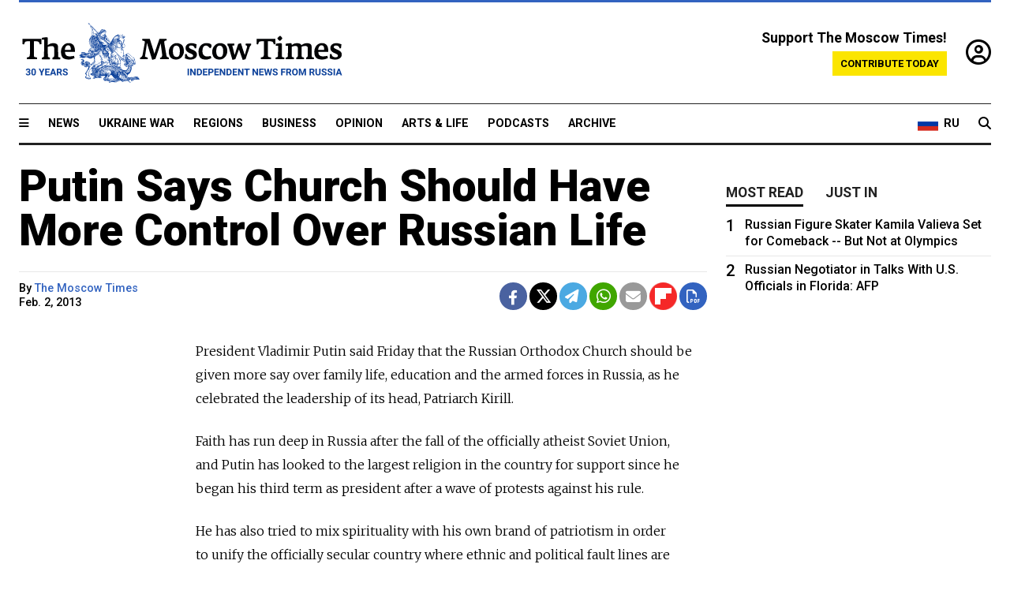

--- FILE ---
content_type: text/html; charset=UTF-8
request_url: https://www.themoscowtimes.com/2013/02/02/putin-says-church-should-have-more-control-over-russian-life-a21178
body_size: 11678
content:
<!DOCTYPE html>
<html lang="en">

<head>
  <meta name="googlebot" content="noarchive">

  <base href="https://www.themoscowtimes.com/" />
  <meta charset="utf-8">
  <meta http-equiv="X-UA-Compatible" content="IE=edge,chrome=1">
  <meta name="viewport" content="width=device-width, initial-scale=1" />
  <meta name="theme-color" content="#5882b5">
  <link rel="shortcut icon" href="https://static.themoscowtimes.com/img/icons/favicon.ico">

  <link rel="publisher" href="https://plus.google.com/114467228383524488842" />

  <link rel="apple-touch-icon-precomposed" sizes="152x152"
    href="https://static.themoscowtimes.com/img/icons/apple-touch-icon-152x152.png">
  <link rel="apple-touch-icon-precomposed" sizes="144x144"
    href="https://static.themoscowtimes.com/img/icons/apple-touch-icon-144x144.png">
  <link rel="apple-touch-icon-precomposed" sizes="120x120"
    href="https://static.themoscowtimes.com/img/icons/apple-touch-icon-120x120.png">
  <link rel="apple-touch-icon-precomposed" sizes="114x114"
    href="https://static.themoscowtimes.com/img/icons/apple-touch-icon-114x114.png">
  <link rel="apple-touch-icon-precomposed" sizes="76x76"
    href="https://static.themoscowtimes.com/img/icons/apple-touch-icon-76x76.png">
  <link rel="apple-touch-icon-precomposed" sizes="72x72"
    href="https://static.themoscowtimes.com/img/icons/apple-touch-icon-72x72.png">
  <link rel="apple-touch-icon-precomposed" href="https://static.themoscowtimes.com/img/icons/apple-touch-icon-57x57.png">

  <meta property="og:site_name" content="The Moscow Times" />

  <meta property="fb:admins" content="1190953093,691361317" />
  <meta property="fb:app_id" content="1446863628952411" />

  <meta name="twitter:site" content="@MoscowTimes">
  <meta name="twitter:creator" content="@MoscowTimes">
  <meta property="twitter:account_id" content="19527964">
  <meta name="twitter:card" content="summary_large_image"> <!-- or summary -->

  
<title>Putin Says Church Should Have More Control Over Russian Life</title>

	<link rel="canonical" href="https://www.themoscowtimes.com/2013/02/02/putin-says-church-should-have-more-control-over-russian-life-a21178">

	<meta name="keywords" content="">
	<meta name="news_keywords" content="">
	<meta name="description" content="   President Vladimir Putin said Friday that the Russian Orthodox Church should be given more say over family life, education and the armed forces in Russia, as he celebrated the leadership of its head, Patriarch Kirill.">
	<meta name="thumbnail" content="https://static.themoscowtimes.com/img/thumb_default.jpg">
	<meta name="author" content="The Moscow Times">

	<meta property="og:url" content="https://www.themoscowtimes.com/2013/02/02/putin-says-church-should-have-more-control-over-russian-life-a21178">
	<meta property="og:title" content="Putin Says Church Should Have More Control Over Russian Life">
	<meta property="og:description" content="   President Vladimir Putin said Friday that the Russian Orthodox Church should be given more say over family life, education and the armed forces in Russia, as he celebrated the leadership of its head, Patriarch Kirill.">
	<meta property="og:image" content="https://static.themoscowtimes.com/image/og/6b/21178__6babc4f58d8d2e929d85fc2175025c92.jpg">
	<meta property="og:image:width" content="1200">
	<meta property="og:image:height" content="630">
	<meta property="article:author" content="The Moscow Times">
	<meta property="article:content_tier" content="free">
	<meta property="article:modified_time" content="2026-02-01T03:01:32+03:00">
	<meta property="article:published_time" content="2013-02-02T21:00:00+04:00">
	<meta property="article:publisher" content="https://www.facebook.com/MoscowTimes">
	<meta property="article:section" content="news">
	<meta property="article:tag" content="">
	<meta property="twitter:title" content="Putin Says Church Should Have More Control Over Russian Life">
	<meta property="twitter:description" content="   President Vladimir Putin said Friday that the Russian Orthodox Church should be given more say over family life, education and the armed forces in Russia, as he celebrated the leadership of its head, Patriarch Kirill.">
	<meta property="twitter:image:src" content="https://static.themoscowtimes.com/image/og/6b/21178__6babc4f58d8d2e929d85fc2175025c92.jpg">



<script type="application/ld+json" data-json-ld-for-pagemetadata>
	{"@context":"http:\/\/schema.org\/","@type":"NewsArticle","dateCreated":"2019-01-29T14:09:49+03:00","datePublished":"2013-02-02T21:00:00+04:00","dateModified":"2026-02-01T03:01:32+03:00","name":"Putin Says Church Should Have More Control Over Russian Life","headline":"Putin Says Church Should Have More Control Over Russian Life","description":"   President Vladimir Putin said Friday that the\u00a0Russian Orthodox Church should be given more say over family life, education and\u00a0the armed forces in\u00a0Russia, as he celebrated the\u00a0leadership of\u00a0its head, Patriarch Kirill.","keywords":"","articleSection":"news","isAccessibleForFree":true,"mainEntityOfPage":"https:\/\/www.themoscowtimes.com\/2013\/02\/02\/putin-says-church-should-have-more-control-over-russian-life-a21178","url":"https:\/\/www.themoscowtimes.com\/2013\/02\/02\/putin-says-church-should-have-more-control-over-russian-life-a21178","thumbnailUrl":"https:\/\/static.themoscowtimes.com\/img\/thumb_default.jpg","image":{"@type":"ImageObject","url":"https:\/\/static.themoscowtimes.com\/image\/og\/6b\/21178__6babc4f58d8d2e929d85fc2175025c92.jpg","width":1200,"height":630},"publisher":{"@type":"Organization","name":"The Moscow Times","logo":{"@type":"ImageObject","url":"https:\/\/static.themoscowtimes.com\/img\/logo.png","width":50,"height":50}},"inLanguage":{"@type":"Language","name":"English","alternateName":"English"},"printEdition":"5060","creator":"The Moscow Times","author":{"@type":"Person","name":"The Moscow Times","description":null,"image":"https:\/\/static.themoscowtimes.com\/avatar_default.jpg","url":"https:\/\/www.themoscowtimes.com\/author\/the-moscow-times"}}</script> <script type="application/ld+json" data-json-ld-for-pagemetadata>
	{"@context":"http:\/\/schema.org\/","@type":"BreadcrumbList","itemListElement":[{"@type":"ListItem","position":1,"name":"The Moscow Times","item":"https:\/\/www.themoscowtimes.com\/"},{"@type":"ListItem","position":2,"name":"News","item":"https:\/\/www.themoscowtimes.com\/news"},{"@type":"ListItem","position":3,"name":"Putin Says Church Should Have More Control Over Russian Life","item":"https:\/\/www.themoscowtimes.com\/2013\/02\/02\/putin-says-church-should-have-more-control-over-russian-life-a21178"}]}</script> 
  <!-- load stylesheets -->
  <link type="text/css" href="https://static.themoscowtimes.com/css/main.css?v=88" rel="stylesheet" media="screen" />
  <!-- Other CSS assets -->
  
  <link rel="dns-prefetch" href="//www.google-analytics.com" />

  <script type="application/ld+json">
  {
    "@context": "http://schema.org",
    "@type": "NewsMediaOrganization",
    "address": {
      "@type": "PostalAddress",
      "addressCountry": "RU",
      "addressLocality": "Moscow",
      "postalCode": "",
      "streetAddress": ""
    },
    "name": "The Moscow Times",
    "email": "general@themoscowtimes.com",
    "telephone": "",
    "url": "https://themoscowtimes.com",
    "logo": "https://static.themoscowtimes.com/img/logo_1280.png"
  }
  </script>

  <script type="application/ld+json">
  {
    "@context": "https://schema.org",
    "@type": "WebSite",
    "url": "https://www.themoscowtimes.com/",
    }
  </script>
  
<!-- Google Tag Manager -->
<script>
	(function (w, d, s, l, i) {
		w[l] = w[l] || [];
		w[l].push({
			"gtm.start": new Date().getTime(),
			event: "gtm.js",
		});
		var f = d.getElementsByTagName(s)[0],
			j = d.createElement(s),
			dl = l != "dataLayer" ? "&l=" + l : "";
		j.async = true;
		j.src = "https://www.googletagmanager.com/gtm.js?id=" + i + dl;
		f.parentNode.insertBefore(j, f);
	})(window, document, "script", "dataLayer", "GTM-TR8JKK");
</script>
<!-- End Google Tag Manager -->

<!-- Global site tag (gtag.js) - GA4 -->
<script
	async
	src="https://www.googletagmanager.com/gtag/js?id=G-7PDWRZPVQJ"
></script>
<script>
	window.dataLayer = window.dataLayer || [];
	function gtag() {
		dataLayer.push(arguments);
	}
	gtag("js", new Date());
	gtag("config", "G-7PDWRZPVQJ", {
		send_page_view: false,
	});
</script>

<!-- Yandex Zen -->
<meta name="yandex-verification" content="45c6975db53b11d6" /></head>


<body class="article-item" y-use="Main">
  <!-- Google Tag Manager (noscript) -->
<noscript><iframe
		src="https://www.googletagmanager.com/ns.html?id=GTM-TR8JKK"
		height="0"
		width="0"
		style="display: none; visibility: hidden"></iframe>
</noscript>
<!-- End Google Tag Manager (noscript) -->




  
<div y-use="ProgressBar" class="progress-bar"></div>


   
<div class="container">
  <div class="site-header py-3 hidden-xs">
	<a href="https://www.themoscowtimes.com/" class="site-header__logo" title="The Moscow Times - Independent News from Russia" >
		<img src="https://static.themoscowtimes.com/img/logo_tmt_30_yo.svg" alt="The Moscow Times"  />
	</a>

		<div class="site-header__contribute contribute-teaser hidden-xs">
		<div class="contribute-teaser__cta mb-1">Support The Moscow Times!</div>
		<a class="contribute-teaser__button"
		   href="https://www.themoscowtimes.com/contribute?utm_source=contribute&utm_medium=internal-header"
		   class="contribute-teaser__cta">Contribute today</a>
	</div>


	<div class="site-header__account">
		<div class="identity" aria-label="[[account]]">
	<a y-name="signin" href="https://www.themoscowtimes.com/account" class="identity__signin">
		<i class="fa fa-user-circle-o"></i>
	</a>


	<div y-name="account" class="identity__account" style="display:none">
		<div class="identity__letter" href="https://www.themoscowtimes.com/account" y-name="letter"></div>
		<div y-name="menu" class="identity__menu" style="display:none">
			<a class="identity__menu__item identity__dashboard" href="https://www.themoscowtimes.com/account">My account</a>
			<a class="identity__menu__item identity__signout" href="https://www.themoscowtimes.com/account/signout">Signout</a>
		</div>
	</div>
</div>	</div>


</div></div>

<div class="container">
	<div class="navigation" y-use="Navigation">

	
<div class="nav-expanded" style="display: none;" y-name="expanded">
	<div class="nav-overlay"></div>
	<div class="nav-container" y-name="container">
		<div class="container">
			<div class="nav-container__inner">
				<div class="nav-expanded__header">
					<div class="nav-expanded__close" y-name="close">&times;</div>
				</div>
				<nav class="">
					<ul class="depth-0" >

<li class="has-child" >
<a href="#" >Sections</a>
<ul class="depth-1" >

<li class="" >
<a href="/" >Home</a>
</li>

<li class="" >
<a href="https://www.themoscowtimes.com/ukraine-war" >Ukraine War</a>
</li>

<li class="" >
<a href="/news" >News</a>
</li>

<li class="" >

</li>

<li class="" >
<a href="/opinion" >Opinion</a>
</li>

<li class="" >
<a href="/business" >Business</a>
</li>

<li class="" >
<a href="/arts-and-life" >Arts and Life</a>
</li>

</ul>

</li>

<li class="has-child" >
<a href="#" ></a>
<ul class="depth-1" >

<li class="" >
<a href="/tag/Regions" >Regions</a>
</li>

<li class="" >
<a href="/podcasts" >Podcasts</a>
</li>

<li class="" >
<a href="/galleries" >Galleries</a>
</li>

<li class="" >
<a href="/newsletters" >Newsletters</a>
</li>

<li class="" >
<a href="/lectures" >TMT Lecture Series</a>
</li>

<li class="" >
<a href="/search" >Archive</a>
</li>

</ul>

</li>

<li class="has-child" >
<a href="#" >Multimedia projects</a>
<ul class="depth-1" >

<li class="" >
<a href="https://mothersanddaughters.themoscowtimes.com/" >Mothers &amp; Daughters</a>
</li>

<li class="" >
<a href="https://generationp.themoscowtimes.com/" >Generation P</a>
</li>

</ul>

</li>

</ul>
				</nav>
			</div>
		</div>
	</div>
</div>


	<nav class="nav-top">
		<div class="menu-trigger" y-name="open"><i class="fa fa-reorder"></i></div>
		<div class="nav-top__logo--xs hidden-sm-up">
			<a href="https://www.themoscowtimes.com/" class="site-header__logo " title="The Moscow Times - Independent News from Russia">
				<img src="https://static.themoscowtimes.com/img/logo_tmt_30_yo.svg" alt="The Moscow Times" />
			</a>
		</div>
		<ul class="nav-top__list" >

<li class="" >
<a href="/news" >News</a>
</li>

<li class="" >
<a href="https://www.themoscowtimes.com/ukraine-war" >Ukraine War</a>
</li>

<li class="" >
<a href="/tag/Regions" >Regions</a>
</li>

<li class="" >
<a href="/business" >Business</a>
</li>

<li class="" >
<a href="/opinion" >Opinion</a>
</li>

<li class="" >
<a href="https://www.themoscowtimes.com/arts-and-life" >Arts &amp; Life</a>
</li>

<li class="" >
<a href="/podcasts" >Podcasts</a>
</li>

<li class="" >
<a href="/search" >Archive</a>
</li>

</ul>

		<div class="nav-top__wrapper">
			<div class="nav-top__extra">
				<a href="https://ru.themoscowtimes.com" class="nav-top__lang-toggle">
					<svg xmlns="http://www.w3.org/2000/svg" viewBox="0 0 9 6" width="26" height="18">
						<rect fill="#fff" width="9" height="3" />
						<rect fill="#d52b1e" y="3" width="9" height="3" />
						<rect fill="#0039a6" y="2" width="9" height="2" />
					</svg>
					<span>RU</span>
				</a>
			</div>
			<a href="https://www.themoscowtimes.com/search" title="Search" class="nav-top__search">
				<i class="fa fa-search"></i>
			</a>
			<div class="nav-top__account hidden-sm-up">
				 <div class="identity" aria-label="[[account]]">
	<a y-name="signin" href="https://www.themoscowtimes.com/account" class="identity__signin">
		<i class="fa fa-user-circle-o"></i>
	</a>


	<div y-name="account" class="identity__account" style="display:none">
		<div class="identity__letter" href="https://www.themoscowtimes.com/account" y-name="letter"></div>
		<div y-name="menu" class="identity__menu" style="display:none">
			<a class="identity__menu__item identity__dashboard" href="https://www.themoscowtimes.com/account">My account</a>
			<a class="identity__menu__item identity__signout" href="https://www.themoscowtimes.com/account/signout">Signout</a>
		</div>
	</div>
</div> 			</div>
		</div>
	</nav>
</div></div>

<div class="container">
	 	<div class="contribute-teaser-mobile hidden-sm-up">
		<div class="contribute-teaser-mobile__cta">
			<span>Support The Moscow Times!</span>
		</div>
		<div class="contribute-teaser-mobile__container">
			<a class="contribute-teaser-mobile__container__button"
			   href="https://www.themoscowtimes.com/contribute?utm_source=contribute&utm_medium=internal-header-mobile"
			   class="contribute-teaser__cta">Contribute today</a>
		</div>

	</div>
 </div>



<article y-use="article.IsIntersecting">

	<!--[[[article:21178]]]-->
	<div class="gtm-section gtm-type" data-section="news"
		data-type="default">
		<!-- Google Tag Manager places Streamads based on these classes -->
	</div>

		<div class="container article-container" id="article-id-21178"
		data-page-id="21178" data-next-id="21166"
		data-article-url="https://www.themoscowtimes.com/2013/02/02/putin-says-church-should-have-more-control-over-russian-life-a21178"
		data-article-title="Putin Says Church Should Have More Control Over Russian Life">
		

		<div class="row-flex gutter-2">
			<div class="col">
								<article class="article article--news">
					<header class="article__header ">
																		<h1><a href="https://www.themoscowtimes.com/2013/02/02/putin-says-church-should-have-more-control-over-russian-life-a21178">Putin Says Church Should Have More Control Over Russian Life</a>
						</h1>
						<h2></h2>
					</header>

					<div class="article__byline byline  ">
						<div class="row-flex">
							<div class="col">
								<div class="byline__details">

																																													
									<div class="byline__details__column">
										<div class="byline__author">
											By <a href="https://www.themoscowtimes.com/author/the-moscow-times" class="byline__author__name" title="The Moscow Times">The Moscow Times</a>										</div>


																					<time class="byline__datetime timeago"
												datetime="2013-02-02T21:00:00+04:00" y-use="Timeago">
												Feb. 2, 2013											</time>
																			</div>
								</div>
							</div>

							<div class="col-auto">
								<div class="byline__social">
									<div class="social">
	<a href="https://www.facebook.com/sharer/sharer.php?u=https://www.themoscowtimes.com/2013/02/02/putin-says-church-should-have-more-control-over-russian-life-a21178" class="social__icon social__icon--facebook" target="_blank" title="Share on Facebook"><i class="fa fa-brands fa-facebook"></i></a>
	<a href="https://twitter.com/intent/tweet/?url=https://www.themoscowtimes.com/2013/02/02/putin-says-church-should-have-more-control-over-russian-life-a21178&text=Putin Says Church Should Have More Control Over Russian Life" class="social__icon social__icon--x-twitter" target="_blank" title="Share on Twitter"><i class="fa fa-brands fa-x-twitter"></i></a>
	<a href="https://telegram.me/share/url?url=https://www.themoscowtimes.com/2013/02/02/putin-says-church-should-have-more-control-over-russian-life-a21178" class="social__icon social__icon--telegram" target="_blank" title="Share on Telegram"><i class="fa fa-paper-plane"></i></a>
	<a href="https://wa.me/?text=https://www.themoscowtimes.com/2013/02/02/putin-says-church-should-have-more-control-over-russian-life-a21178" class="social__icon social__icon--whatsapp"><i class="fa fa-whatsapp" target="_blank" title="Share on WhatsApp"></i></a>
	<a href="/cdn-cgi/l/email-protection#[base64]" class="social__icon social__icon--email"><i class="fa fa-envelope" target="_blank" title="Share with email"></i></a>
	<a href="https://flipboard.com" data-flip-widget="shareflip" class="social__icon social__icon--flipboard" title="Share on Flipboard"><img src="https://static.themoscowtimes.com/img/flipboard_mrrw.png" /></a>
	<a href="https://www.themoscowtimes.com/2013/02/02/putin-says-church-should-have-more-control-over-russian-life-a21178/pdf" class="social__icon social__icon--pdf"><i class="fa fa-file-pdf-o" target="_blank" title="Download as PDF"></i></a>
</div>
								</div>
							</div>
						</div>
					</div>

					
					

					<div class="article__content-container">
						<div class="article__content" y-name="article-content">
															
																	<div data-id="article-block-type"
										class="article__block article__block--html article__block--column ">
										 
<p>President Vladimir Putin said Friday that the&nbsp;Russian Orthodox Church should be given more say over family life, education and&nbsp;the armed forces in&nbsp;Russia, as he celebrated the&nbsp;leadership of&nbsp;its head, Patriarch Kirill.</p>
 
<p>Faith has run deep in&nbsp;Russia after the&nbsp;fall of&nbsp;the officially atheist Soviet Union, and&nbsp;Putin has looked to&nbsp;the largest religion in&nbsp;the country for&nbsp;support since he began his third term as president after a&nbsp;wave of&nbsp;protests against his rule. </p>
 
<p>He has also tried to&nbsp;mix spirituality with his own brand of&nbsp;patriotism in&nbsp;order to&nbsp;unify the&nbsp;officially secular country where ethnic and&nbsp;political fault lines are beginning to&nbsp;show. </p>
 
<p>&quot;At the&nbsp;heart of&nbsp;all Russia's victories and&nbsp;achievements are patriotism, faith and&nbsp;strength of&nbsp;spirit,&quot; Putin said in&nbsp;the Kremlin's gold-encrusted Alexeyevsky hall, celebrating the&nbsp;fourth anniversary of&nbsp;Kirill's accession as patriarch. </p>
 
<p>Putin's relationship with the&nbsp;church has strengthened since band members of&nbsp;protest punk band Pussy Riot entered Russia's Christ the&nbsp;Savior Church last year and&nbsp;sang a&nbsp;vulgarity-laced song, urging the&nbsp;Virgin Mary to&nbsp;&quot;cast out Putin.&quot;</p>
 
<p>Without giving specifics, Putin said a&nbsp;&quot;vulgar&quot; understanding of&nbsp;secularism must be swept away to&nbsp;give the&nbsp;church, and&nbsp;other religions, control over more aspects of&nbsp;Russian life. </p>
 
<p>&quot;While preserving the&nbsp;secular nature of&nbsp;our state, and&nbsp;not allowing the&nbsp;over-involvement of&nbsp;the government in&nbsp;church life, we need to&nbsp;get away from&nbsp;the vulgar, primitive understanding of&nbsp;secularism,&quot; he said. </p>
 
<p>&quot;The Russian Orthodox Church and&nbsp;other traditional religions should get every opportunity to&nbsp;fully serve in&nbsp;such important fields as the&nbsp;support of&nbsp;family and&nbsp;motherhood, the&nbsp;upbringing and&nbsp;education of&nbsp;children, youth, social development, and&nbsp;to strengthen the&nbsp;patriotic spirit of&nbsp;the armed forces.&quot; </p>
 
<p>Putin has praised the&nbsp;church's spiritual values in&nbsp;their own right, but he has also turned to&nbsp;religious understanding to&nbsp;counteract ethnic tension in&nbsp;cities such as Moscow, which have large Muslim migrant populations from&nbsp;the Caucasus and&nbsp;Central Asia. </p>
 
<p>The&nbsp;church in&nbsp;turn has praised Putin's leadership. Shortly before the&nbsp;Pussy Riot performance, Kirill likened Putin's time in&nbsp;power to&nbsp;a &quot;miracle of&nbsp;God.&quot; Putin was then-prime minister and&nbsp;in the&nbsp;midst of&nbsp;a campaign for&nbsp;the March 4 presidential vote. </p>
 
<p>The&nbsp;church has also given its priests freer rein in&nbsp;politics, establishing rules for&nbsp;the clergy seeking elected office despite restrictions on&nbsp;almost all political activity by&nbsp;religious authorities. </p>
 
<p>The&nbsp;Pussy Riot performance took place at&nbsp;the height of&nbsp;a protest movement sparked by&nbsp;allegations of&nbsp;voting fraud during 2011 parliamentary elections. Holding regular protests, tens of&nbsp;thousands of&nbsp;Russians aired grievances over problems in&nbsp;Putin's tightly controlled top-down political system. </p>
 
<p>Many Russians, however, consider leaders of&nbsp;that movement as out of&nbsp;touch with everyday problems outside of&nbsp;Moscow, where faith is stronger and&nbsp;many were insulted by&nbsp;the Pussy Riot performance. </p>
 
<p>The&nbsp;pro-Kremlin United Russia party has proposed a&nbsp;law introducing prison terms for&nbsp;offenses against religious symbols and&nbsp;feelings of&nbsp;believers.</p>
 
<p><b>Related articles</b>:</p>
 
<ul> 
  <li><a href="http://www.themoscowtimes.com/news/article/church-seeks-to-restrict-access-to-solovki/474921.html" >Church Seeks to Restrict Access to Solovki</a> </li>

  <li><a href="http://www.themoscowtimes.com/news/article/church-plans-eco-complex-near-azov/474805.html">Church Plans Eco-Complex Near Azov</a> </li>

  <li><a href="http://www.themoscowtimes.com/news/article/libel-case-opened-against-church-critic/474429.html">Libel Case Opened Against Church Critic</a> </li>
</ul>
 																				
									</div>
																					</div>

						
						
						<div class="article__bottom">

						</div>

						
						
						<div class="hidden-md-up">
													</div>
						
						<div class="">
							
<div
	class="newsletterbanner newsletterbanner--article mb-3"
	y-use="newsletter.Banner"
	data-newsletter="newsletter"
	data-url="https://www.themoscowtimes.com/newsletter"
>
	<h4 class="newsletterbanner__title">Sign up for our free weekly newsletter</h4>
	<div class="newsletterbanner__teaser">
		Our weekly newsletter contains a hand-picked selection of news, features, analysis and more from The Moscow Times. You will receive it in your mailbox every Friday. Never miss the latest news from Russia.		<a href="https://www.themoscowtimes.com/newsletterpreview/article" target="_blank" class="newsletterbanner__teaser__link">Preview</a>
	</div>
	<div>
		<div class="newsletterbanner__inputs">
			<input class="newsletterbanner__email" type="email" placeholder="Your email" y-name="email" />
			<input class="newsletterbanner__name" type="text" placeholder="Your name" y-name="name" />
			<button class="newsletterbanner__button button button--color-3" y-name="submit">Subscribe</button>
		</div>
		<span class="newsletterbanner__disclaimer">
			<em>Subscribers agree to the <a href="https://www.themoscowtimes.com/page/privacy-policy">Privacy Policy</a> </em>
		</span>
		<div class="newsletterbanner__error" y-name="error" style="display:none"></div>
		<div class="newsletterbanner__message" y-name="done" style="display:none">We sent a confirmation to your email. Please confirm your subscription.</div>
	</div>
</div>						</div>

												<div 
	class="contribute-article p-3 mb-3" 
	y-use="contribute2.Article" 
	data-contribute="https://www.themoscowtimes.com/contribute"
	data-remind="https://www.themoscowtimes.com/contribute2/remind"
>
		<p><strong>A Message from The Moscow Times:</strong></p>
	<p>Dear readers,</p>
	<p>We are facing unprecedented challenges. Russia's Prosecutor General's Office has designated The Moscow Times as an "undesirable" organization, criminalizing our work and putting our staff at risk of prosecution. This follows our earlier unjust labeling as a "foreign agent."</p>
	<p>These actions are direct attempts to silence independent journalism in Russia. The authorities claim our work "discredits the decisions of the Russian leadership." We see things differently: we strive to provide accurate, unbiased reporting on Russia.</p>
	<p>We, the journalists of The Moscow Times, refuse to be silenced. But to continue our work, <a href="https://www.themoscowtimes.com/contribute?utm_source=contribute&utm_medium=article" title="we need your help">we need your help</a>.</p>
	<p><span class="contribute-article__strike">Your support, no matter how small, makes a world of difference. If you can, please support us monthly starting from just <span y-name="sign">$</span>2.</span> It's quick to set up, and every contribution makes a significant impact.</p>
	<p>By supporting The Moscow Times, you're defending open, independent journalism in the face of repression. Thank you for standing with us.</p>


	<div class="contribute-selection">
		<div class="contribute-selection__period">
			<div class="contribute-button" y-name="period period-once" data-period="once">
				Once
			</div>
			<div class="contribute-button"  y-name="period period-monthly" data-period="monthly">
				Monthly
			</div>
			<div class="contribute-button"  y-name="period period-annual" data-period="annual">
				Annual
			</div>
		</div>
		<div class="contribute-selection__amount" >
			<div class="contribute-button" y-name="amount amount-0"></div>
			<div class="contribute-button" y-name="amount amount-1"></div>
			<div class="contribute-button contribute-selection__amount__other" y-name="amount amount-2"></div>
		</div>
		<div class="contribute-selection__submit mb-3">
			<div class="contribute-button contribute-button--fit contribute-button--secondary" y-name="continue">
				Continue <i class="fa fa-arrow-right"></i>
			</div>
			<div class="contribute-selection__submit__methods">
				<img src="https://static.themoscowtimes.com/img/contribute/payment_icons.png" alt="paiment methods" width="160" />
			</div>
		</div>
		<div class="contribute-article__payoff">Not ready to support today? <br class="hidden-sm-up" /><span class="contribute-article__payoff__link clickable" y-name="later">Remind me later</span>.</div>
	</div>
	
	<div class="contribute-article__reminder" y-name="reminder" hidden>
		<div class="contribute-article__reminder__close clickable" y-name="close">&times;</div>
		<h4 class="mb-1"><strong>Remind me next month</strong></h4>
		<div class="contribute-article__reminder__grid mb-2" y-name="form">
			<div> 
				<div  class="contribute-article__reminder__error y-name="error" hidden></div>
				<input type="email" class="contribute-article__reminder__input" y-name="email" placeholder="Email">
			</div>
			<div class="contribute-button contribute-button--secondary" y-name="submit">
				Remind me <i class="fa fa-arrow-right"></i>
			</div>
		</div>
		<div y-name="done" hidden>
			<span class="contribute-article__strike mb-2">Thank you! Your reminder is set.</span>
		</div>
		<div class="contribute-article__reminder__info">
			We will send you one reminder email a month from now. For details on the personal data we collect and how it is used, please see our <a href="https://www.themoscowtimes.com/page/privacy-policy" target="_blank" title="privacy policy">Privacy Policy</a>.
		</div>
	</div>
	
</div>
						 <div class="social">
	<a href="https://www.facebook.com/sharer/sharer.php?u=https://www.themoscowtimes.com/2013/02/02/putin-says-church-should-have-more-control-over-russian-life-a21178" class="social__icon social__icon--facebook" target="_blank" title="Share on Facebook"><i class="fa fa-brands fa-facebook"></i></a>
	<a href="https://twitter.com/intent/tweet/?url=https://www.themoscowtimes.com/2013/02/02/putin-says-church-should-have-more-control-over-russian-life-a21178&text=Putin Says Church Should Have More Control Over Russian Life" class="social__icon social__icon--x-twitter" target="_blank" title="Share on Twitter"><i class="fa fa-brands fa-x-twitter"></i></a>
	<a href="https://telegram.me/share/url?url=https://www.themoscowtimes.com/2013/02/02/putin-says-church-should-have-more-control-over-russian-life-a21178" class="social__icon social__icon--telegram" target="_blank" title="Share on Telegram"><i class="fa fa-paper-plane"></i></a>
	<a href="https://wa.me/?text=https://www.themoscowtimes.com/2013/02/02/putin-says-church-should-have-more-control-over-russian-life-a21178" class="social__icon social__icon--whatsapp"><i class="fa fa-whatsapp" target="_blank" title="Share on WhatsApp"></i></a>
	<a href="/cdn-cgi/l/email-protection#[base64]" class="social__icon social__icon--email"><i class="fa fa-envelope" target="_blank" title="Share with email"></i></a>
	<a href="https://flipboard.com" data-flip-widget="shareflip" class="social__icon social__icon--flipboard" title="Share on Flipboard"><img src="https://static.themoscowtimes.com/img/flipboard_mrrw.png" /></a>
	<a href="https://www.themoscowtimes.com/2013/02/02/putin-says-church-should-have-more-control-over-russian-life-a21178/pdf" class="social__icon social__icon--pdf"><i class="fa fa-file-pdf-o" target="_blank" title="Download as PDF"></i></a>
</div>
 					</div>

				</article>
			</div>


			<div class="col-auto hidden-sm-down">
				<aside class="sidebar">

					
					<!-- Article sidebar -->
					   
					<div class="sidebar__sticky">
						<div class="tabs" y-use="Tabs" data-active="tabs__tab--active">
							<section class="sidebar__section">
								<div class="sidebar__section__header">
									<div class="tabs__tab" y-name="tab" data-content="mostread">
										<h3 class="tab__header header--style-3">Most read</h3>
									</div>

									<div class="tabs__tab" y-name="tab" data-content="justin">
										<h3 class="tab__header header--style-3">Just in</h3>
									</div>
								</div>

								<div class="tabs__content" y-name="content justin">
									<ul class="listed-articles">
			<li class="listed-articles__item">
			
<div class="article-excerpt-tiny">
	<a 
		href="https://www.themoscowtimes.com/2026/01/31/russian-negotiator-in-talks-with-us-officials-in-florida-afp-a91828"
		title="Russian Negotiator in Talks With U.S. Officials in Florida: AFP"
		data-track="just-in-link Russian Negotiator in Talks With U.S. Officials in Florida: AFP"
	>
				<time class="article-excerpt-tiny__time  "
			datetime="2026-01-31T17:54:24+03:00" y-use="Timeago">
			Jan. 31, 2026		</time>
				<h5 class="article-excerpt-tiny__headline ">
			Russian Negotiator in Talks With U.S. Officials in Florida: AFP		</h5>
	</a>
</div>		</li>
			<li class="listed-articles__item">
			 
<div class="article-excerpt-tiny">
	<a 
		href="https://www.themoscowtimes.com/2026/01/31/russian-figure-skater-kamila-valieva-set-for-comeback-but-not-at-olympics-a91827"
		title="Russian Figure Skater Kamila Valieva Set for Comeback -- But Not at Olympics"
		data-track="just-in-link Russian Figure Skater Kamila Valieva Set for Comeback -- But Not at Olympics"
	>
				<time class="article-excerpt-tiny__time  "
			datetime="2026-01-31T15:33:55+03:00" y-use="Timeago">
			Jan. 31, 2026		</time>
				<h5 class="article-excerpt-tiny__headline ">
			Russian Figure Skater Kamila Valieva Set for Comeback -- But Not at Olympics		</h5>
	</a>
</div> 		</li>
			<li class="listed-articles__item">
			 
<div class="article-excerpt-tiny">
	<a 
		href="https://www.themoscowtimes.com/2026/01/30/dont-forget-the-many-ways-russia-tried-to-justify-invading-ukraine-a91825"
		title="Don't Forget the Many Ways Russia Tried To Justify Invading Ukraine"
		data-track="just-in-link Don't Forget the Many Ways Russia Tried To Justify Invading Ukraine"
	>
				<time class="article-excerpt-tiny__time  "
			datetime="2026-01-30T21:11:08+03:00" y-use="Timeago">
			Jan. 30, 2026		</time>
				<h5 class="article-excerpt-tiny__headline ">
			Don't Forget the Many Ways Russia Tried To Justify Invading Ukraine		</h5>
	</a>
</div> 		</li>
			<li class="listed-articles__item">
			 
<div class="article-excerpt-tiny">
	<a 
		href="https://www.themoscowtimes.com/2026/01/30/justice-ministry-labels-exiled-news-website-novaya-vkladka-foreign-agent-a91824"
		title="Justice Ministry Labels Exiled News Website Novaya Vkladka ‘Foreign Agent’"
		data-track="just-in-link Justice Ministry Labels Exiled News Website Novaya Vkladka ‘Foreign Agent’"
	>
				<time class="article-excerpt-tiny__time  "
			datetime="2026-01-30T19:25:23+03:00" y-use="Timeago">
			Jan. 30, 2026		</time>
				<h5 class="article-excerpt-tiny__headline ">
			Justice Ministry Labels Exiled News Website Novaya Vkladka ‘Foreign Agent’		</h5>
	</a>
</div> 		</li>
			<li class="listed-articles__item">
			 
<div class="article-excerpt-tiny">
	<a 
		href="https://www.themoscowtimes.com/2026/01/30/inside-the-dark-humor-of-russias-wartime-memes-a91814"
		title="Inside the Dark Humor of Russia’s Wartime Memes"
		data-track="just-in-link Inside the Dark Humor of Russia’s Wartime Memes"
	>
				<time class="article-excerpt-tiny__time  "
			datetime="2026-01-30T18:44:00+03:00" y-use="Timeago">
			Jan. 30, 2026		</time>
				<h5 class="article-excerpt-tiny__headline ">
			Inside the Dark Humor of Russia’s Wartime Memes		</h5>
	</a>
</div> 		</li>
			<li class="listed-articles__item">
			 
<div class="article-excerpt-tiny">
	<a 
		href="https://www.themoscowtimes.com/2026/01/30/canada-suspends-visa-processing-in-russia-a91822"
		title="Canada Suspends Visa Processing in Russia"
		data-track="just-in-link Canada Suspends Visa Processing in Russia"
	>
				<time class="article-excerpt-tiny__time  "
			datetime="2026-01-30T16:34:00+03:00" y-use="Timeago">
			Jan. 30, 2026		</time>
				<h5 class="article-excerpt-tiny__headline ">
			Canada Suspends Visa Processing in Russia		</h5>
	</a>
</div> 		</li>
			<li class="listed-articles__item">
			 
<div class="article-excerpt-tiny">
	<a 
		href="https://www.themoscowtimes.com/2026/01/30/kremlin-agrees-to-pause-airstrikes-on-kyiv-until-sunday-a91820"
		title="Kremlin Agrees to Pause Airstrikes on Kyiv Until Sunday"
		data-track="just-in-link Kremlin Agrees to Pause Airstrikes on Kyiv Until Sunday"
	>
				<time class="article-excerpt-tiny__time  "
			datetime="2026-01-30T14:52:00+03:00" y-use="Timeago">
			Jan. 30, 2026		</time>
				<h5 class="article-excerpt-tiny__headline ">
			Kremlin Agrees to Pause Airstrikes on Kyiv Until Sunday		</h5>
	</a>
</div> 		</li>
	</ul>								</div>

								<div class="tabs__content" y-name="content mostread" style="display: none">
									<ul class="ranked-articles">
						<li class="ranked-articles__item">
			
<div class="article-excerpt-ranked ranked-articles__article-excerpt-ranked">
	<a href="https://www.themoscowtimes.com/2026/01/31/russian-figure-skater-kamila-valieva-set-for-comeback-but-not-at-olympics-a91827" title="Russian Figure Skater Kamila Valieva Set for Comeback -- But Not at Olympics">
		<div class="article-excerpt-ranked__rank">
			1		</div>
		<div class="article-excerpt-ranked__item">
							

									<h5 class="article-excerpt-ranked__headline">
				Russian Figure Skater Kamila Valieva Set for Comeback -- But Not at Olympics			</h5>
		</div>
	</a>
</div>		</li>
					<li class="ranked-articles__item">
			 
<div class="article-excerpt-ranked ranked-articles__article-excerpt-ranked">
	<a href="https://www.themoscowtimes.com/2026/01/31/russian-negotiator-in-talks-with-us-officials-in-florida-afp-a91828" title="Russian Negotiator in Talks With U.S. Officials in Florida: AFP">
		<div class="article-excerpt-ranked__rank">
			2		</div>
		<div class="article-excerpt-ranked__item">
							 

 									<h5 class="article-excerpt-ranked__headline">
				Russian Negotiator in Talks With U.S. Officials in Florida: AFP			</h5>
		</div>
	</a>
</div> 		</li>
	</ul>								</div>
							</section>
						</div>
					</div>
					<!-- Article sidebar bottom -->
					   
				</aside>
			</div>
		</div>
	</div>
	
	<!-- Article billboard bottom -->
	   	<!-- Article billboard bottom -->
	   

	<div class="container">
		<section class="cluster">

			<div class="cluster__header">
				<h2 class="cluster__label header--style-3">
										Read more									</h2>
			</div>

			<div class="row-flex">
								<div class="col-3 col-6-sm">
					

<div
	class="article-excerpt-default article-excerpt-default--news"
	data-url="https://www.themoscowtimes.com/2026/01/31/russian-negotiator-in-talks-with-us-officials-in-florida-afp-a91828"
	data-title="Russian Negotiator in Talks With U.S. Officials in Florida: AFP"
>

	<a href="https://www.themoscowtimes.com/2026/01/31/russian-negotiator-in-talks-with-us-officials-in-florida-afp-a91828" class="article-excerpt-default__link" title="Russian Negotiator in Talks With U.S. Officials in Florida: AFP">
					<div class=" article-excerpt-default__image-wrapper">
				<figure>
					

	<img src="https://static.themoscowtimes.com/image/article_640/be/Image-30.jpeg" />

																			</figure>
			</div>
		
		<div class="article-excerpt-default__content">
							

						
			<h3 class="article-excerpt-default__headline">
								Russian Negotiator in Talks With U.S. Officials in Florida: AFP			</h3>

			
							<div class="article-excerpt-default__teaser">It was not clear which U.S. officials were present at the meeting with Putin's envoy.</div>
										<div class="readtime">
					1&nbsp;Min read				</div>
					</div>
	</a>
</div>				</div>
								<div class="col-3 col-6-sm">
					 

<div
	class="article-excerpt-default article-excerpt-default--news"
	data-url="https://www.themoscowtimes.com/2026/01/31/russian-figure-skater-kamila-valieva-set-for-comeback-but-not-at-olympics-a91827"
	data-title="Russian Figure Skater Kamila Valieva Set for Comeback -- But Not at Olympics"
>

	<a href="https://www.themoscowtimes.com/2026/01/31/russian-figure-skater-kamila-valieva-set-for-comeback-but-not-at-olympics-a91827" class="article-excerpt-default__link" title="Russian Figure Skater Kamila Valieva Set for Comeback -- But Not at Olympics">
					<div class=" article-excerpt-default__image-wrapper">
				<figure>
					 

	<img src="https://static.themoscowtimes.com/image/article_640/c9/Image31-01-2026at1202.jpeg" />
 
																			</figure>
			</div>
		
		<div class="article-excerpt-default__content">
							 

 						
			<h3 class="article-excerpt-default__headline">
								Russian Figure Skater Kamila Valieva Set for Comeback -- But Not at Olympics			</h3>

			
							<div class="article-excerpt-default__teaser">The athlete will take part in the Jumping Championships in Moscow. But her ban from competitions expired too late for the Olympics.</div>
										<div class="readtime">
					3&nbsp;Min read				</div>
					</div>
	</a>
</div> 				</div>
								<div class="col-3 col-6-sm">
					 

<div
	class="article-excerpt-default article-excerpt-default--news"
	data-url="https://www.themoscowtimes.com/2026/01/30/justice-ministry-labels-exiled-news-website-novaya-vkladka-foreign-agent-a91824"
	data-title="Justice Ministry Labels Exiled News Website Novaya Vkladka ‘Foreign Agent’"
>

	<a href="https://www.themoscowtimes.com/2026/01/30/justice-ministry-labels-exiled-news-website-novaya-vkladka-foreign-agent-a91824" class="article-excerpt-default__link" title="Justice Ministry Labels Exiled News Website Novaya Vkladka ‘Foreign Agent’">
					<div class=" article-excerpt-default__image-wrapper">
				<figure>
					 

	<img src="https://static.themoscowtimes.com/image/article_640/7f/TASS_77434689.jpg" />
 
																			</figure>
			</div>
		
		<div class="article-excerpt-default__content">
							 

 						
			<h3 class="article-excerpt-default__headline">
								Justice Ministry Labels Exiled News Website Novaya Vkladka ‘Foreign Agent’			</h3>

			
							<div class="article-excerpt-default__teaser">The outlet was accused of openly opposing the invasion of Ukraine, spreading “unreliable information” about the Russian government and interacting...</div>
										<div class="readtime">
					1&nbsp;Min read				</div>
					</div>
	</a>
</div> 				</div>
								<div class="col-3 col-6-sm">
					 

<div
	class="article-excerpt-default article-excerpt-default--ukraine_war"
	data-url="https://www.themoscowtimes.com/2026/01/30/inside-the-dark-humor-of-russias-wartime-memes-a91814"
	data-title="Inside the Dark Humor of Russia’s Wartime Memes"
>

	<a href="https://www.themoscowtimes.com/2026/01/30/inside-the-dark-humor-of-russias-wartime-memes-a91814" class="article-excerpt-default__link" title="Inside the Dark Humor of Russia’s Wartime Memes">
					<div class=" article-excerpt-default__image-wrapper">
				<figure>
					 

	<img src="https://static.themoscowtimes.com/image/article_640/e8/From6.png" />
 
																			</figure>
			</div>
		
		<div class="article-excerpt-default__content">
							 

 						
			<h3 class="article-excerpt-default__headline">
								Inside the Dark Humor of Russia’s Wartime Memes			</h3>

			
							<div class="article-excerpt-default__teaser">In Russia, where criticism of the war in Ukraine is effectively outlawed, memes have become a coded way to comment on the full-scale invasion.</div>
										<div class="readtime">
					5&nbsp;Min read				</div>
					</div>
	</a>
</div> 				</div>
							</div>
		</section>
	</div>

		<!-- sticky_article_billboard_bottom -->
	   
</article>

<div class="container next-article-loader" id="load-next-article" y-use="article.InfiniteScroll"
	data-id="21166" data-url="https://www.themoscowtimes.com/all/{{id}}">
	<svg version="1.1" xmlns="http://www.w3.org/2000/svg" xmlns:xlink="http://www.w3.org/1999/xlink" x="0px" y="0px"
		width="40px" height="40px" viewBox="0 0 40 40" enable-background="new 0 0 40 40" xml:space="preserve">
		<path opacity="0.2" fill="#000"
			d="M20.201,5.169c-8.254,0-14.946,6.692-14.946,14.946c0,8.255,6.692,14.946,14.946,14.946
			  s14.946-6.691,14.946-14.946C35.146,11.861,28.455,5.169,20.201,5.169z M20.201,31.749c-6.425,0-11.634-5.208-11.634-11.634
			  c0-6.425,5.209-11.634,11.634-11.634c6.425,0,11.633,5.209,11.633,11.634C31.834,26.541,26.626,31.749,20.201,31.749z" />
		<path fill="#000" d="M26.013,10.047l1.654-2.866c-2.198-1.272-4.743-2.012-7.466-2.012h0v3.312h0
			  C22.32,8.481,24.301,9.057,26.013,10.047z">
			<animateTransform attributeType="xml" attributeName="transform" type="rotate" from="0 20 20" to="360 20 20"
				dur="0.5s" repeatCount="indefinite" />
		</path>
	</svg>
</div>

<script data-cfasync="false" src="/cdn-cgi/scripts/5c5dd728/cloudflare-static/email-decode.min.js"></script><script>
if (typeof window.freestar === 'object') {
	freestar.config.disabledProducts = {
		sideWall: true,
	};
}
</script>


<footer class="footer fancyfooter">

	<div class="container">
		<div class="footer__inner">
			<div class="footer__logo mb-3">
				<a href="https://www.themoscowtimes.com/" class="footer__logo__wrapper"
					title="The Moscow Times - Independent News from Russia">
											<img src="https://static.themoscowtimes.com/img/logo_tmt_30_yo.svg" alt="The Moscow Times">
									</a>
			</div>
			<div class="footer__main">
								<div class="footer__menu">
					<ul class="row-flex depth-0" >

<li class="col has-child" >
<a href="#" >The Moscow Times</a>
<ul class="depth-1" >

<li class="col" >
<a href="/page/moscow-times" >About us</a>
</li>

<li class="col" >
<a href="/page/privacy-policy" >Privacy Policy</a>
</li>

<li class="col" >
<style>
    #pmLink {
        visibility: hidden;
        text-decoration: none;
        cursor: pointer;
        background: transparent;
        border: none;
    }

    #pmLink:hover {
        visibility: visible;
        color: grey;
    }
</style>
<li class="col">
<a id="pmLink">Privacy Manager</a>
</li>
</li>

</ul>

</li>

<li class="col has-child" >
<a href="#" >  </a>
<ul class="depth-1" >

<li class="col" >
<a href="/podcasts" >Podcasts</a>
</li>

<li class="col" >
<a href="/videos" >Videos</a>
</li>

<li class="col" >
<a href="/galleries" >Galleries</a>
</li>

<li class="col" >
<a href="/newsletters" >Newsletters</a>
</li>

<li class="col" >
<a href="/search" >Archive</a>
</li>

</ul>

</li>

<li class="col has-child" >
<a href="#" >Follow us</a>
<ul class="depth-1" >

<li class="col" >
<a href="https://www.facebook.com/MoscowTimes/" target="_blank"><i class="fa fa-lg fa-facebook"></i></a>&nbsp;
<a href="https://twitter.com/moscowtimes" target="_blank"><i class="fa fa-lg fa-twitter"></i></a>&nbsp;
<a href="https://www.instagram.com/themoscowtimes/" target="_blank"><i class="fa fa-lg fa-instagram"></i></a>&nbsp;
<a href="https://t.me/+fmbCxJOTTPMyZjQy" target="_blank"><i class="fa fa-lg fa-telegram"></i></a>&nbsp;
<a href="/page/rss"><i class="fa fa-lg fa-rss"></i></a>&nbsp;
<a href="https://www.youtube.com/channel/UCRNPdAfK5Mp8ORtjUt3Q8UA" target="_blank"><i class="fa fa-lg fa-youtube"></i></a>
</li>

</ul>

</li>

<li class="col has-child" >
<a href="#" >Media Partners</a>
<ul class="depth-1" >

<li class="col" >
<style>
.media-partners a {
	display: block;
	position: relative;
	padding-left: 42px;	
	padding-top: 7px;
	clear: both;
	line-height: 1em;
}
.media-partners img {
	margin-left: -42px;
	margin-top: -7px;
	max-width: 30px;
	max-height: 30px;
	float: left;
	clear: both;
	margin-bottom: 8px;
}
</style>

<ul class="depth-1">

<li class="media-partners">
	<a href="https://www.themoscowtimes.com/partner/bne-intellinews" target="_blank" rel="noopener noreferrer">
<img src="https://static.themoscowtimes.com/image/320/b9/9XFcf7SE_400x400.jpg" alt="bne IntelliNews" loading="lazy">
		bne IntelliNews
	</a>
</li>
<li class="media-partners">
	<a href="https://investigatebel.org/en" target="_blank" rel="noopener noreferrer">
<img src="https://static.themoscowtimes.com/image/320/88/7pEyUoUB_400x400.png" alt="Belarusian Investigative Center" loading="lazy">
		Belarusian Investigative Center
	</a>
</li>
</ul>
</li>

</ul>

</li>

<li class="col has-child" >
<a href="#" ></a>
<ul class="depth-1" >

<li class="col" >
<style>
.media-partners a {
	display: block;
	position: relative;
	padding-left: 42px;	
	padding-top: 7px;
	clear: both;
	line-height: 1em;
}
.media-partners img {
	margin-left: -42px;
	margin-top: -7px;
	max-width: 30px;
	max-height: 30px;
	float: left;
	clear: both;
	margin-bottom: 8px;
}
.margin-top {
margin-top: 25px;
}
@media (max-width: 767px) {
.margin-top {
margin-top: 0;
}
}
</style>

<ul class="depth-1 margin-top">

<li class="media-partners">
	<a href="https://www.euractiv.com" target="_blank" rel="noopener noreferrer">
<img src="https://www.themoscowtimes.com/image/320/ed/euractiv.jpg" alt="Euractiv " loading="lazy"/>
		Euractiv 
	</a>

</li>
</ul>
</li>

</ul>

</li>

</ul>
								</div>
			</div>
			<div class="footer__bottom">
				&copy; The Moscow Times, all rights reserved.
			</div>

		</div>

	</div>
</footer>

  <!-- jQuery -->
  <script src="https://code.jquery.com/jquery-2.2.0.min.js"></script>
  <script src="https://static.themoscowtimes.com/vendor/jquery/Timeago.js"></script>
  <script src="https://static.themoscowtimes.com/vendor/jquery/Lightbox.js"></script>
  <script src="https://static.themoscowtimes.com/vendor/jquery/fitvids.js"></script>

  <!-- Other JS assets -->
    <script src="https://cdn.flipboard.com/web/buttons/js/flbuttons.min.js"></script>
  
  <div y-name="viewport" class="hidden-lg-down" data-viewport="xl"></div>
  <div y-name="viewport" class="hidden-md-down hidden-xl" data-viewport="lg"></div>
  <div y-name="viewport" class="hidden-lg-up hidden-sm-down" data-viewport="md"></div>
  <div y-name="viewport" class="hidden-md-up hidden-xs" data-viewport="sm"></div>
  <div y-name="viewport" class="hidden-sm-up" data-viewport="xs"></div>

  <script type="text/javascript" src="https://static.themoscowtimes.com/vendor/yellow/Yellow.js"
        data-main="https://static.themoscowtimes.com/js/main.js?v=88"
    data-src="https://static.themoscowtimes.com/js/"     data-console="0"></script>

  </body>

</html>
